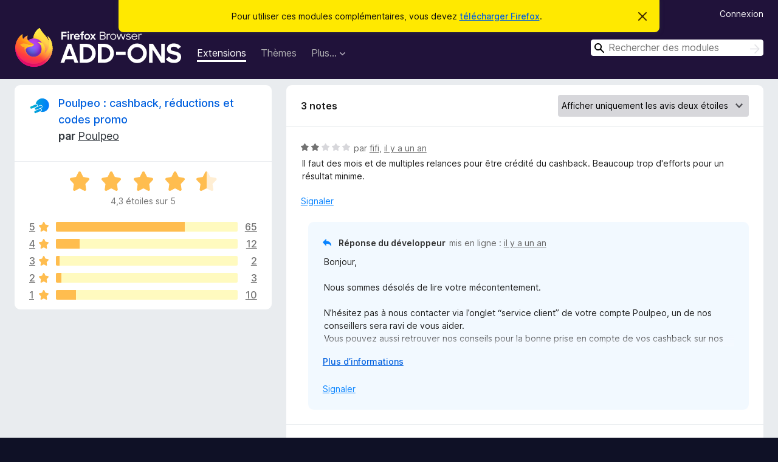

--- FILE ---
content_type: text/html; charset=utf-8
request_url: https://addons.mozilla.org/fr/firefox/addon/poulpeo/reviews/?score=2
body_size: 9488
content:
<!DOCTYPE html>
<html lang="fr" dir="ltr"><head><title data-react-helmet="true">Critiques pour Poulpeo : cashback, réductions et codes promo – Modules pour Firefox (fr)</title><meta charSet="utf-8"/><meta name="viewport" content="width=device-width, initial-scale=1"/><link href="/static-frontend/Inter-roman-subset-en_de_fr_ru_es_pt_pl_it.var.2ce5ad921c3602b1e5370b3c86033681.woff2" crossorigin="anonymous" rel="preload" as="font" type="font/woff2"/><link href="/static-frontend/amo-2c9b371cc4de1aad916e.css" integrity="sha512-xpIl0TE0BdHR7KIMx6yfLd2kiIdWqrmXT81oEQ2j3ierwSeZB5WzmlhM7zJEHvI5XqPZYwMlGu/Pk0f13trpzQ==" crossorigin="anonymous" rel="stylesheet" type="text/css"/><meta data-react-helmet="true" name="description" content="Critiques et évaluations de Poulpeo : cashback, réductions et codes promo. Découvrez ce que les autres utilisateurs pensent de Poulpeo : cashback, réductions et codes promo et ajoutez-le à votre navigateur Firefox."/><link rel="shortcut icon" href="/favicon.ico?v=3"/><link data-react-helmet="true" title="Modules complémentaires pour Firefox" rel="search" type="application/opensearchdescription+xml" href="/fr/firefox/opensearch.xml"/><link data-react-helmet="true" rel="canonical" href="https://addons.mozilla.org/fr/firefox/addon/poulpeo/reviews/"/></head><body><div id="react-view"><div class="Page-amo"><header class="Header"><div class="Notice Notice-warning GetFirefoxBanner Notice-dismissible"><div class="Notice-icon"></div><div class="Notice-column"><div class="Notice-content"><p class="Notice-text"><span class="GetFirefoxBanner-content">Pour utiliser ces modules complémentaires, vous devez <a class="Button Button--none GetFirefoxBanner-button" href="https://www.mozilla.org/firefox/download/thanks/?s=direct&amp;utm_campaign=amo-fx-cta&amp;utm_content=banner-download-button&amp;utm_medium=referral&amp;utm_source=addons.mozilla.org">télécharger Firefox</a>.</span></p></div></div><div class="Notice-dismisser"><button class="Button Button--none Notice-dismisser-button" type="submit"><span class="Icon Icon-inline-content IconXMark Notice-dismisser-icon"><span class="visually-hidden">Cacher ce message</span><svg class="IconXMark-svg" version="1.1" xmlns="http://www.w3.org/2000/svg" xmlns:xlink="http://www.w3.org/1999/xlink"><g class="IconXMark-path" transform="translate(-1.000000, -1.000000)" fill="#0C0C0D"><path d="M1.293,2.707 C1.03304342,2.45592553 0.928787403,2.08412211 1.02030284,1.73449268 C1.11181828,1.38486324 1.38486324,1.11181828 1.73449268,1.02030284 C2.08412211,0.928787403 2.45592553,1.03304342 2.707,1.293 L8,6.586 L13.293,1.293 C13.5440745,1.03304342 13.9158779,0.928787403 14.2655073,1.02030284 C14.6151368,1.11181828 14.8881817,1.38486324 14.9796972,1.73449268 C15.0712126,2.08412211 14.9669566,2.45592553 14.707,2.707 L9.414,8 L14.707,13.293 C15.0859722,13.6853789 15.0805524,14.3090848 14.6948186,14.6948186 C14.3090848,15.0805524 13.6853789,15.0859722 13.293,14.707 L8,9.414 L2.707,14.707 C2.31462111,15.0859722 1.69091522,15.0805524 1.30518142,14.6948186 C0.919447626,14.3090848 0.91402779,13.6853789 1.293,13.293 L6.586,8 L1.293,2.707 Z"></path></g></svg></span></button></div></div><div class="Header-wrapper"><div class="Header-content"><a class="Header-title" href="/fr/firefox/"><span class="visually-hidden">Modules pour le navigateur Firefox</span></a></div><ul class="SectionLinks Header-SectionLinks"><li><a class="SectionLinks-link SectionLinks-link-extension SectionLinks-link--active" href="/fr/firefox/extensions/">Extensions</a></li><li><a class="SectionLinks-link SectionLinks-link-theme" href="/fr/firefox/themes/">Thèmes</a></li><li><div class="DropdownMenu SectionLinks-link SectionLinks-dropdown"><button class="DropdownMenu-button" title="Plus…" type="button" aria-haspopup="true"><span class="DropdownMenu-button-text">Plus…</span><span class="Icon Icon-inverted-caret"></span></button><ul class="DropdownMenu-items" aria-hidden="true" aria-label="submenu"><li class="DropdownMenuItem DropdownMenuItem-section SectionLinks-subheader">pour Firefox</li><li class="DropdownMenuItem DropdownMenuItem-link"><a class="SectionLinks-dropdownlink" href="/fr/firefox/language-tools/">Dictionnaires et paquetages linguistiques</a></li><li class="DropdownMenuItem DropdownMenuItem-section SectionLinks-subheader">Sites pour les autres navigateurs</li><li class="DropdownMenuItem DropdownMenuItem-link"><a class="SectionLinks-clientApp-android" data-clientapp="android" href="/fr/android/">Modules pour Android</a></li></ul></div></li></ul><div class="Header-user-and-external-links"><a class="Button Button--none Header-authenticate-button Header-button Button--micro" href="#login">Connexion</a></div><form action="/fr/firefox/search/" class="SearchForm Header-search-form Header-search-form--desktop" method="GET" data-no-csrf="true" role="search"><div class="AutoSearchInput"><label class="AutoSearchInput-label visually-hidden" for="AutoSearchInput-q">Rechercher</label><div class="AutoSearchInput-search-box"><span class="Icon Icon-magnifying-glass AutoSearchInput-icon-magnifying-glass"></span><div role="combobox" aria-haspopup="listbox" aria-owns="react-autowhatever-1" aria-expanded="false"><input type="search" autoComplete="off" aria-autocomplete="list" aria-controls="react-autowhatever-1" class="AutoSearchInput-query" id="AutoSearchInput-q" maxLength="100" minLength="2" name="q" placeholder="Rechercher des modules" value=""/><div id="react-autowhatever-1" role="listbox"></div></div><button class="AutoSearchInput-submit-button" type="submit"><span class="visually-hidden">Rechercher</span><span class="Icon Icon-arrow"></span></button></div></div></form></div></header><div class="Page-content"><div class="Page Page-not-homepage"><div class="AppBanner"></div><div class="AddonReviewList AddonReviewList--extension"><section class="Card AddonSummaryCard Card--no-footer"><header class="Card-header"><div class="Card-header-text"><div class="AddonSummaryCard-header"><div class="AddonSummaryCard-header-icon"><a href="/fr/firefox/addon/poulpeo/"><img class="AddonSummaryCard-header-icon-image" src="https://addons.mozilla.org/user-media/addon_icons/821/821039-64.png?modified=fff247c6" alt="Icône du module"/></a></div><div class="AddonSummaryCard-header-text"><h1 class="visually-hidden">Critiques pour Poulpeo : cashback, réductions et codes promo</h1><h1 class="AddonTitle"><a href="/fr/firefox/addon/poulpeo/">Poulpeo : cashback, réductions et codes promo</a><span class="AddonTitle-author"> <!-- -->par<!-- --> <a href="/fr/firefox/user/12973932/">Poulpeo</a></span></h1></div></div></div></header><div class="Card-contents"><div class="AddonSummaryCard-overallRatingStars"><div class="Rating Rating--large Rating--yellowStars" title="Noté 4,3 sur 5"><div class="Rating-star Rating-rating-1 Rating-selected-star" title="Noté 4,3 sur 5"></div><div class="Rating-star Rating-rating-2 Rating-selected-star" title="Noté 4,3 sur 5"></div><div class="Rating-star Rating-rating-3 Rating-selected-star" title="Noté 4,3 sur 5"></div><div class="Rating-star Rating-rating-4 Rating-selected-star" title="Noté 4,3 sur 5"></div><div class="Rating-star Rating-rating-5 Rating-half-star" title="Noté 4,3 sur 5"></div><span class="visually-hidden">Noté 4,3 sur 5</span></div><div class="AddonSummaryCard-addonAverage">4,3 étoiles sur 5</div></div><div class="RatingsByStar"><div class="RatingsByStar-graph"><a class="RatingsByStar-row" rel="nofollow" title="Lire les 65 avis cinq étoiles" href="/fr/firefox/addon/poulpeo/reviews/?score=5"><div class="RatingsByStar-star">5<span class="Icon Icon-star-yellow"></span></div></a><a class="RatingsByStar-row" rel="nofollow" title="Lire les 65 avis cinq étoiles" href="/fr/firefox/addon/poulpeo/reviews/?score=5"><div class="RatingsByStar-barContainer"><div class="RatingsByStar-bar RatingsByStar-barFrame"><div class="RatingsByStar-bar RatingsByStar-barValue RatingsByStar-barValue--71pct RatingsByStar-partialBar"></div></div></div></a><a class="RatingsByStar-row" rel="nofollow" title="Lire les 65 avis cinq étoiles" href="/fr/firefox/addon/poulpeo/reviews/?score=5"><div class="RatingsByStar-count">65</div></a><a class="RatingsByStar-row" rel="nofollow" title="Lire les 12 avis quatre étoiles" href="/fr/firefox/addon/poulpeo/reviews/?score=4"><div class="RatingsByStar-star">4<span class="Icon Icon-star-yellow"></span></div></a><a class="RatingsByStar-row" rel="nofollow" title="Lire les 12 avis quatre étoiles" href="/fr/firefox/addon/poulpeo/reviews/?score=4"><div class="RatingsByStar-barContainer"><div class="RatingsByStar-bar RatingsByStar-barFrame"><div class="RatingsByStar-bar RatingsByStar-barValue RatingsByStar-barValue--13pct RatingsByStar-partialBar"></div></div></div></a><a class="RatingsByStar-row" rel="nofollow" title="Lire les 12 avis quatre étoiles" href="/fr/firefox/addon/poulpeo/reviews/?score=4"><div class="RatingsByStar-count">12</div></a><a class="RatingsByStar-row" rel="nofollow" title="Lire les 2 avis trois étoiles" href="/fr/firefox/addon/poulpeo/reviews/?score=3"><div class="RatingsByStar-star">3<span class="Icon Icon-star-yellow"></span></div></a><a class="RatingsByStar-row" rel="nofollow" title="Lire les 2 avis trois étoiles" href="/fr/firefox/addon/poulpeo/reviews/?score=3"><div class="RatingsByStar-barContainer"><div class="RatingsByStar-bar RatingsByStar-barFrame"><div class="RatingsByStar-bar RatingsByStar-barValue RatingsByStar-barValue--2pct RatingsByStar-partialBar"></div></div></div></a><a class="RatingsByStar-row" rel="nofollow" title="Lire les 2 avis trois étoiles" href="/fr/firefox/addon/poulpeo/reviews/?score=3"><div class="RatingsByStar-count">2</div></a><a class="RatingsByStar-row" rel="nofollow" title="Lire les 3 avis deux étoiles" href="/fr/firefox/addon/poulpeo/reviews/?score=2"><div class="RatingsByStar-star">2<span class="Icon Icon-star-yellow"></span></div></a><a class="RatingsByStar-row" rel="nofollow" title="Lire les 3 avis deux étoiles" href="/fr/firefox/addon/poulpeo/reviews/?score=2"><div class="RatingsByStar-barContainer"><div class="RatingsByStar-bar RatingsByStar-barFrame"><div class="RatingsByStar-bar RatingsByStar-barValue RatingsByStar-barValue--3pct RatingsByStar-partialBar"></div></div></div></a><a class="RatingsByStar-row" rel="nofollow" title="Lire les 3 avis deux étoiles" href="/fr/firefox/addon/poulpeo/reviews/?score=2"><div class="RatingsByStar-count">3</div></a><a class="RatingsByStar-row" rel="nofollow" title="Lire les 10 avis 1 étoile" href="/fr/firefox/addon/poulpeo/reviews/?score=1"><div class="RatingsByStar-star">1<span class="Icon Icon-star-yellow"></span></div></a><a class="RatingsByStar-row" rel="nofollow" title="Lire les 10 avis 1 étoile" href="/fr/firefox/addon/poulpeo/reviews/?score=1"><div class="RatingsByStar-barContainer"><div class="RatingsByStar-bar RatingsByStar-barFrame"><div class="RatingsByStar-bar RatingsByStar-barValue RatingsByStar-barValue--11pct RatingsByStar-partialBar"></div></div></div></a><a class="RatingsByStar-row" rel="nofollow" title="Lire les 10 avis 1 étoile" href="/fr/firefox/addon/poulpeo/reviews/?score=1"><div class="RatingsByStar-count">10</div></a></div></div></div></section><div class="AddonReviewList-reviews"><section class="Card CardList AddonReviewList-reviews-listing Card--no-footer"><header class="Card-header"><div class="Card-header-text"><div class="AddonReviewList-cardListHeader"><div class="AddonReviewList-reviewCount">3 notes</div><div class="AddonReviewList-filterByScore"><select class="Select AddonReviewList-filterByScoreSelector"><option value="SHOW_ALL_REVIEWS">Afficher tous les avis</option><option value="5">Afficher uniquement les avis cinq étoiles</option><option value="4">Afficher uniquement les avis quatre étoiles</option><option value="3">Afficher uniquement les avis trois étoiles</option><option value="2" selected="">Afficher uniquement les avis deux étoiles</option><option value="1">Afficher uniquement les avis une étoile</option></select></div></div></div></header><div class="Card-contents"><ul><li><div class="AddonReviewCard AddonReviewCard-viewOnly"><div class="AddonReviewCard-container"><div class="UserReview"><div class="UserReview-byLine"><div class="Rating Rating--small" title="Noté 2 sur 5"><div class="Rating-star Rating-rating-1 Rating-selected-star" title="Noté 2 sur 5"></div><div class="Rating-star Rating-rating-2 Rating-selected-star" title="Noté 2 sur 5"></div><div class="Rating-star Rating-rating-3" title="Noté 2 sur 5"></div><div class="Rating-star Rating-rating-4" title="Noté 2 sur 5"></div><div class="Rating-star Rating-rating-5" title="Noté 2 sur 5"></div><span class="visually-hidden">Noté 2 sur 5</span></div><span class="AddonReviewCard-authorByLine">par <a href="/fr/firefox/user/18763673/">fifi</a>, <a title="3 janv. 2025 18:12" href="/fr/firefox/addon/poulpeo/reviews/2156595/">il y a un an</a></span></div><section class="Card ShowMoreCard UserReview-body ShowMoreCard--expanded Card--no-style Card--no-header Card--no-footer"><div class="Card-contents"><div class="ShowMoreCard-contents"><div>Il faut des mois et de multiples relances pour être crédité du cashback. Beaucoup trop d'efforts pour un résultat minime.</div></div></div></section><div class="AddonReviewCard-allControls"><div><button aria-describedby="flag-review-TooltipMenu" class="TooltipMenu-opener AddonReviewCard-control FlagReviewMenu-menu" title="Signaler cet avis" type="button">Signaler</button></div></div></div></div><div class="AddonReviewCard-reply"><div class="AddonReviewCard AddonReviewCard-isReply AddonReviewCard-viewOnly"><div class="AddonReviewCard-container"><div class="UserReview"><div class="UserReview-byLine"><h4 class="UserReview-reply-header"><span class="Icon Icon-reply-arrow"></span>Réponse du développeur</h4><span class="">mis en ligne : <a title="10 janv. 2025 10:01" href="/fr/firefox/addon/poulpeo/reviews/2159725/">il y a un an</a></span></div><section class="Card ShowMoreCard UserReview-body ShowMoreCard--expanded Card--no-style Card--no-header Card--no-footer"><div class="Card-contents"><div class="ShowMoreCard-contents"><div>Bonjour,<br><br>Nous sommes désolés de lire votre mécontentement.<br><br>N’hésitez pas à nous contacter via l’onglet “service client” de votre compte Poulpeo, un de nos conseillers sera ravi de vous aider.<br>Vous pouvez aussi retrouver nos conseils pour la bonne prise en compte de vos cashback sur nos pages “Questions fréquentes”.<br><br>L'Équipe Poulpeo</div></div></div></section><div class="AddonReviewCard-allControls"><div><button aria-describedby="flag-review-TooltipMenu" class="TooltipMenu-opener AddonReviewCard-control FlagReviewMenu-menu" title="Signaler la réponse du développeur" type="button">Signaler</button></div></div></div></div></div></div></div></li><li><div class="AddonReviewCard AddonReviewCard-ratingOnly AddonReviewCard-viewOnly"><div class="AddonReviewCard-container"><div class="UserReview"><div class="UserReview-byLine"><div class="Rating Rating--small" title="Noté 2 sur 5"><div class="Rating-star Rating-rating-1 Rating-selected-star" title="Noté 2 sur 5"></div><div class="Rating-star Rating-rating-2 Rating-selected-star" title="Noté 2 sur 5"></div><div class="Rating-star Rating-rating-3" title="Noté 2 sur 5"></div><div class="Rating-star Rating-rating-4" title="Noté 2 sur 5"></div><div class="Rating-star Rating-rating-5" title="Noté 2 sur 5"></div><span class="visually-hidden">Noté 2 sur 5</span></div><span class="AddonReviewCard-authorByLine">par <a href="/fr/firefox/user/16841951/">Casa di Corti</a>, <a title="26 avr. 2021 08:06" href="/fr/firefox/addon/poulpeo/reviews/1699886/">il y a 5 ans</a></span></div><section class="Card ShowMoreCard UserReview-body UserReview-emptyBody ShowMoreCard--expanded Card--no-style Card--no-header Card--no-footer"><div class="Card-contents"><div class="ShowMoreCard-contents"><div></div></div></div></section><div class="AddonReviewCard-allControls"></div></div></div></div></li><li><div class="AddonReviewCard AddonReviewCard-viewOnly"><div class="AddonReviewCard-container"><div class="UserReview"><div class="UserReview-byLine"><div class="Rating Rating--small" title="Noté 2 sur 5"><div class="Rating-star Rating-rating-1 Rating-selected-star" title="Noté 2 sur 5"></div><div class="Rating-star Rating-rating-2 Rating-selected-star" title="Noté 2 sur 5"></div><div class="Rating-star Rating-rating-3" title="Noté 2 sur 5"></div><div class="Rating-star Rating-rating-4" title="Noté 2 sur 5"></div><div class="Rating-star Rating-rating-5" title="Noté 2 sur 5"></div><span class="visually-hidden">Noté 2 sur 5</span></div><span class="AddonReviewCard-authorByLine">par <a href="/fr/firefox/user/14206418/">Stephane</a>, <a title="7 août 2018 13:21" href="/fr/firefox/addon/poulpeo/reviews/1170712/">il y a 7 ans</a></span></div><section class="Card ShowMoreCard UserReview-body ShowMoreCard--expanded Card--no-style Card--no-header Card--no-footer"><div class="Card-contents"><div class="ShowMoreCard-contents"><div>J'avais un doute sur le fonctionnement de l’extension , je viens de tester un achat et cela ne l'a pas pris en compte ça ne semble pas fonctionner, dès que l'on clique sur un lien il ne met plus connecté et ne propose pas l'activation sur des sites pourtant partenaires par moment.<br>Pas de chance pour moi c’était mon premier essai , je ne peux pas les contacter dans ce cas "il n'est pas possible d'effectuer une demande pour ce marchand"<br>Je ne sais pas si je vais continuer avec Poulpeo malheureusement<br><br>Edit l'achat a été validé quand mème je modifie donc ma note mais que 2 pour l’extension car elle est complétement buguée chez moi</div></div></div></section><div class="AddonReviewCard-allControls"><div><button aria-describedby="flag-review-TooltipMenu" class="TooltipMenu-opener AddonReviewCard-control FlagReviewMenu-menu" title="Signaler cet avis" type="button">Signaler</button></div></div></div></div><div class="AddonReviewCard-reply"><div class="AddonReviewCard AddonReviewCard-isReply AddonReviewCard-viewOnly"><div class="AddonReviewCard-container"><div class="UserReview"><div class="UserReview-byLine"><h4 class="UserReview-reply-header"><span class="Icon Icon-reply-arrow"></span>Réponse du développeur</h4><span class="">mis en ligne : <a title="16 août 2018 13:33" href="/fr/firefox/addon/poulpeo/reviews/1176008/">il y a 7 ans</a></span></div><section class="Card ShowMoreCard UserReview-body ShowMoreCard--expanded Card--no-style Card--no-header Card--no-footer"><div class="Card-contents"><div class="ShowMoreCard-contents"><div>Bonjour,<br><br>Nous sommes désolé de lire que vous n'avez pas eu une bonne expérience avec notre extension.<br><br>Nous sommes dans un processus continu d'amélioration de nos services afin de donner la meilleure expérience possible à nos utilisateurs et aimerions en apprendre plus sur les problèmes que vous avez rencontrés.<br><br>Pourriez-vous nous envoyer un mail par l'onglet Service Client de votre compte membre svp, en détaillant les étapes effectuées et les résultats obtenus afin que nous puissions comprendre ce qui s'est passé et vous aider ?<br><br>Cordialement,<br>L'équipe Poulpeo</div></div></div></section><div class="AddonReviewCard-allControls"><div><button aria-describedby="flag-review-TooltipMenu" class="TooltipMenu-opener AddonReviewCard-control FlagReviewMenu-menu" title="Signaler la réponse du développeur" type="button">Signaler</button></div></div></div></div></div></div></div></li></ul></div></section></div></div></div></div><footer class="Footer"><div class="Footer-wrapper"><div class="Footer-mozilla-link-wrapper"><a class="Footer-mozilla-link" href="https://mozilla.org/" title="Aller à la page d’accueil de Mozilla"><span class="Icon Icon-mozilla Footer-mozilla-logo"><span class="visually-hidden">Aller à la page d’accueil de Mozilla</span></span></a></div><section class="Footer-amo-links"><h4 class="Footer-links-header"><a href="/fr/firefox/">Modules complémentaires</a></h4><ul class="Footer-links"><li><a href="/fr/about">À propos</a></li><li><a class="Footer-blog-link" href="/blog/">Blog des modules complémentaires Firefox</a></li><li><a class="Footer-extension-workshop-link" href="https://extensionworkshop.com/?utm_content=footer-link&amp;utm_medium=referral&amp;utm_source=addons.mozilla.org">Atelier sur les extensions</a></li><li><a href="/fr/developers/">Pôle développeur</a></li><li><a class="Footer-developer-policies-link" href="https://extensionworkshop.com/documentation/publish/add-on-policies/?utm_medium=photon-footer&amp;utm_source=addons.mozilla.org">Politiques à destination des développeurs</a></li><li><a class="Footer-community-blog-link" href="https://blog.mozilla.com/addons?utm_content=footer-link&amp;utm_medium=referral&amp;utm_source=addons.mozilla.org">Blog de la communauté</a></li><li><a href="https://discourse.mozilla-community.org/c/add-ons">Forum</a></li><li><a class="Footer-bug-report-link" href="https://developer.mozilla.org/docs/Mozilla/Add-ons/Contact_us">Signaler un problème</a></li><li><a href="/fr/review_guide">Guide de revue</a></li></ul></section><section class="Footer-browsers-links"><h4 class="Footer-links-header">Navigateurs</h4><ul class="Footer-links"><li><a class="Footer-desktop-link" href="https://www.mozilla.org/firefox/new/?utm_content=footer-link&amp;utm_medium=referral&amp;utm_source=addons.mozilla.org">Desktop</a></li><li><a class="Footer-mobile-link" href="https://www.mozilla.org/firefox/mobile/?utm_content=footer-link&amp;utm_medium=referral&amp;utm_source=addons.mozilla.org">Mobile</a></li><li><a class="Footer-enterprise-link" href="https://www.mozilla.org/firefox/enterprise/?utm_content=footer-link&amp;utm_medium=referral&amp;utm_source=addons.mozilla.org">Enterprise</a></li></ul></section><section class="Footer-product-links"><h4 class="Footer-links-header">Produits</h4><ul class="Footer-links"><li><a class="Footer-browsers-link" href="https://www.mozilla.org/firefox/browsers/?utm_content=footer-link&amp;utm_medium=referral&amp;utm_source=addons.mozilla.org">Browsers</a></li><li><a class="Footer-vpn-link" href="https://www.mozilla.org/products/vpn/?utm_content=footer-link&amp;utm_medium=referral&amp;utm_source=addons.mozilla.org#pricing">VPN</a></li><li><a class="Footer-relay-link" href="https://relay.firefox.com/?utm_content=footer-link&amp;utm_medium=referral&amp;utm_source=addons.mozilla.org">Relay</a></li><li><a class="Footer-monitor-link" href="https://monitor.firefox.com/?utm_content=footer-link&amp;utm_medium=referral&amp;utm_source=addons.mozilla.org">Monitor</a></li><li><a class="Footer-pocket-link" href="https://getpocket.com?utm_content=footer-link&amp;utm_medium=referral&amp;utm_source=addons.mozilla.org">Pocket</a></li></ul><ul class="Footer-links Footer-links-social"><li class="Footer-link-social"><a href="https://bsky.app/profile/firefox.com"><span class="Icon Icon-bluesky"><span class="visually-hidden">Bluesky (@firefox.com)</span></span></a></li><li class="Footer-link-social"><a href="https://www.instagram.com/firefox/"><span class="Icon Icon-instagram"><span class="visually-hidden">Instagram (Firefox)</span></span></a></li><li class="Footer-link-social"><a href="https://www.youtube.com/firefoxchannel"><span class="Icon Icon-youtube"><span class="visually-hidden">YouTube (firefoxchannel)</span></span></a></li></ul></section><ul class="Footer-legal-links"><li><a class="Footer-privacy-link" href="https://www.mozilla.org/privacy/websites/">Confidentialité</a></li><li><a class="Footer-cookies-link" href="https://www.mozilla.org/privacy/websites/">Cookies</a></li><li><a class="Footer-legal-link" href="https://www.mozilla.org/about/legal/amo-policies/">Mentions légales</a></li></ul><p class="Footer-copyright">Sauf <a href="https://www.mozilla.org/en-US/about/legal/">mention contraire</a>, le contenu de ce site est disponible sous licence <a href="https://creativecommons.org/licenses/by-sa/3.0/">Creative Commons Attribution Share-Alike v3.0</a> ou toute version supérieure.</p><div class="Footer-language-picker"><div class="LanguagePicker"><label for="lang-picker" class="LanguagePicker-header">Changer la langue</label><select class="LanguagePicker-selector" id="lang-picker"><option value="cs">Čeština</option><option value="de">Deutsch</option><option value="dsb">Dolnoserbšćina</option><option value="el">Ελληνικά</option><option value="en-CA">English (Canadian)</option><option value="en-GB">English (British)</option><option value="en-US">English (US)</option><option value="es-AR">Español (de Argentina)</option><option value="es-CL">Español (de Chile)</option><option value="es-ES">Español (de España)</option><option value="es-MX">Español (de México)</option><option value="fi">suomi</option><option value="fr" selected="">Français</option><option value="fur">Furlan</option><option value="fy-NL">Frysk</option><option value="he">עברית</option><option value="hr">Hrvatski</option><option value="hsb">Hornjoserbsce</option><option value="hu">magyar</option><option value="ia">Interlingua</option><option value="it">Italiano</option><option value="ja">日本語</option><option value="ka">ქართული</option><option value="kab">Taqbaylit</option><option value="ko">한국어</option><option value="nb-NO">Norsk bokmål</option><option value="nl">Nederlands</option><option value="nn-NO">Norsk nynorsk</option><option value="pl">Polski</option><option value="pt-BR">Português (do Brasil)</option><option value="pt-PT">Português (Europeu)</option><option value="ro">Română</option><option value="ru">Русский</option><option value="sk">slovenčina</option><option value="sl">Slovenščina</option><option value="sq">Shqip</option><option value="sv-SE">Svenska</option><option value="tr">Türkçe</option><option value="uk">Українська</option><option value="vi">Tiếng Việt</option><option value="zh-CN">中文 (简体)</option><option value="zh-TW">正體中文 (繁體)</option></select></div></div></div></footer></div></div><script type="application/json" id="redux-store-state">{"abuse":{"byGUID":{},"loading":false},"addons":{"byID":{"821039":{"authors":[{"id":12973932,"name":"Poulpeo","url":"https:\u002F\u002Faddons.mozilla.org\u002Ffr\u002Ffirefox\u002Fuser\u002F12973932\u002F","username":"RetailMeNot","picture_url":"https:\u002F\u002Faddons.mozilla.org\u002Fuser-media\u002Fuserpics\u002F32\u002F3932\u002F12973932\u002F12973932.png?modified=1710171916"}],"average_daily_users":5757,"categories":["shopping"],"contributions_url":"","created":"2017-06-07T08:00:57Z","default_locale":"fr","description":"Appliquez votre Cashback et vos codes promo en 1 seul clic avec l’Extension Poulpeo !\n\nPOURQUOI POULPEO ?\n\nPoulpeo, c’est plus d’1 million d’ utilisateurs comblés et + de 200.000 € versés chaque mois !\n\nPoulpeo, c’est un assistant totalement gratuit, simple d’utilisation et discret. C’est jusqu’à -40% remboursés sur votre cagnotte toute l’année. Il vous offre 3€ à l’inscription.\n\nLe Cashback :\n\nPoulpeo vous rembourse une partie de vos achats sur votre cagnotte, dans + de 1600 boutiques partenaires (Shein, Sephora, Nike, Asos, AliExpress, Leroy Merlin, Sosh, Apple, Levi's, Samsung…) pour rester dans la tendance. \nEt il vous garantira en temps réel le meilleur taux du Cashback, depuis vos navigateurs (Chrome ou Firefox).\n\nLes codes promo :\n\nPoulpeo teste pour vous les codes promo automatiquement et applique immédiatement le MEILLEUR directement dans votre panier. Vous économisez du temps et de l’argent. Vous n’avez plus besoin de dépenser de l’énergie à la recherche des bons plans. \n\nCerise sur le gâteau, vous pouvez cumuler Cashback et Codes Promo pour plus d’avantages et d’achats malins, même pendant les soldes et les différents événements de l’année. \n\nParrainage :\n\nGrâce à votre code unique de parrainage, invitez votre entourage à rejoindre Poulpeo, 5€ de bienvenue dès l’inscription. Votre cagnotte se remplira de plus en plus dès que vos amis et vos familles rejoignent Poulpeo, et c’est à VIE, pourquoi s’en priver ! \n\nL'extension est également disponible pour Chrome : \u003Ca href=\"https:\u002F\u002Fprod.outgoing.prod.webservices.mozgcp.net\u002Fv1\u002F46d27fab6b8581588855a55406a9f7ad737335af0073289e1741a7d66d38ebe7\u002Fhttps%3A\u002F\u002Fchrome.google.com\u002Fwebstore\u002Fdetail\u002Fpoulpeo-cashback-r%25C3%25A9ductio\u002Flelehponoadknmgbnmgkcniabpopckme%3Fhl=fr\" rel=\"nofollow\"\u003Ehttps:\u002F\u002Fchrome.google.com\u002Fwebstore\u002Fdetail\u002Fpoulpeo-cashback-r%C3%A9ductio\u002Flelehponoadknmgbnmgkcniabpopckme?hl=fr\u003C\u002Fa\u003E\n\nPolitique de confidentialité : \u003Ca href=\"https:\u002F\u002Fprod.outgoing.prod.webservices.mozgcp.net\u002Fv1\u002Fda71aa382e26814c47e16f2d18d7d68160404f8b238b6497c8f024945517b21c\u002Fhttps%3A\u002F\u002Fwww.poulpeo.com\u002Fpolitique-de-confidentialite.html\" rel=\"nofollow\"\u003Ehttps:\u002F\u002Fwww.poulpeo.com\u002Fpolitique-de-confidentialite.html\u003C\u002Fa\u003E\nContact : \u003Ca href=\"https:\u002F\u002Fprod.outgoing.prod.webservices.mozgcp.net\u002Fv1\u002F7e1d6843dd13ff6cfb85eb3f18b02831c86110adb13d49e3ba663b028fcf1b21\u002Fhttps%3A\u002F\u002Fwww.poulpeo.com\u002Fnous-contacter.html\" rel=\"nofollow\"\u003Ehttps:\u002F\u002Fwww.poulpeo.com\u002Fnous-contacter.html\u003C\u002Fa\u003E","developer_comments":null,"edit_url":"https:\u002F\u002Faddons.mozilla.org\u002Ffr\u002Fdevelopers\u002Faddon\u002Fpoulpeo\u002Fedit","guid":"{a5df0009-71e3-4048-bb02-38e1ee2ed33f}","has_eula":false,"has_privacy_policy":true,"homepage":{"url":"https:\u002F\u002Fwww.poulpeo.com\u002Fextension.htm","outgoing":"https:\u002F\u002Fprod.outgoing.prod.webservices.mozgcp.net\u002Fv1\u002F0ec8f42ba2ee6766b5a68ca98a972f0c502f0252bc0bc75f07a11aebeaf7140c\u002Fhttps%3A\u002F\u002Fwww.poulpeo.com\u002Fextension.htm"},"icon_url":"https:\u002F\u002Faddons.mozilla.org\u002Fuser-media\u002Faddon_icons\u002F821\u002F821039-64.png?modified=fff247c6","icons":{"32":"https:\u002F\u002Faddons.mozilla.org\u002Fuser-media\u002Faddon_icons\u002F821\u002F821039-32.png?modified=fff247c6","64":"https:\u002F\u002Faddons.mozilla.org\u002Fuser-media\u002Faddon_icons\u002F821\u002F821039-64.png?modified=fff247c6","128":"https:\u002F\u002Faddons.mozilla.org\u002Fuser-media\u002Faddon_icons\u002F821\u002F821039-128.png?modified=fff247c6"},"id":821039,"is_disabled":false,"is_experimental":false,"is_noindexed":false,"last_updated":"2026-01-14T09:35:43Z","name":"Poulpeo : cashback, réductions et codes promo","previews":[{"h":800,"src":"https:\u002F\u002Faddons.mozilla.org\u002Fuser-media\u002Fpreviews\u002Ffull\u002F289\u002F289791.png?modified=1699629113","thumbnail_h":333,"thumbnail_src":"https:\u002F\u002Faddons.mozilla.org\u002Fuser-media\u002Fpreviews\u002Fthumbs\u002F289\u002F289791.jpg?modified=1699629113","thumbnail_w":533,"title":"Poulpeo propose des codes promo qui sont cumulables avec le remboursement en cashback, pour faire le plein de réductions !","w":1280},{"h":800,"src":"https:\u002F\u002Faddons.mozilla.org\u002Fuser-media\u002Fpreviews\u002Ffull\u002F289\u002F289792.png?modified=1699629113","thumbnail_h":333,"thumbnail_src":"https:\u002F\u002Faddons.mozilla.org\u002Fuser-media\u002Fpreviews\u002Fthumbs\u002F289\u002F289792.jpg?modified=1699629113","thumbnail_w":533,"title":"L'extension navigateur vous informe en temps réel si la boutique propose un remboursement en cashback ou des codes promo","w":1280},{"h":800,"src":"https:\u002F\u002Faddons.mozilla.org\u002Fuser-media\u002Fpreviews\u002Ffull\u002F289\u002F289793.png?modified=1699629112","thumbnail_h":333,"thumbnail_src":"https:\u002F\u002Faddons.mozilla.org\u002Fuser-media\u002Fpreviews\u002Fthumbs\u002F289\u002F289793.jpg?modified=1699629112","thumbnail_w":533,"title":"L'assistant Poulpeo propose du remboursement sous la forme de cashback sur 1600 boutiques","w":1280},{"h":800,"src":"https:\u002F\u002Faddons.mozilla.org\u002Fuser-media\u002Fpreviews\u002Ffull\u002F289\u002F289794.png?modified=1699629112","thumbnail_h":333,"thumbnail_src":"https:\u002F\u002Faddons.mozilla.org\u002Fuser-media\u002Fpreviews\u002Fthumbs\u002F289\u002F289794.jpg?modified=1699629112","thumbnail_w":533,"title":"L'assistant Poulpeo teste pour vous les codes promo automatiquement et directement dans votre panier","w":1280},{"h":800,"src":"https:\u002F\u002Faddons.mozilla.org\u002Fuser-media\u002Fpreviews\u002Ffull\u002F289\u002F289795.png?modified=1699629112","thumbnail_h":333,"thumbnail_src":"https:\u002F\u002Faddons.mozilla.org\u002Fuser-media\u002Fpreviews\u002Fthumbs\u002F289\u002F289795.jpg?modified=1699629112","thumbnail_w":533,"title":"L'assistant Poulpeo vous informe en temps réel si votre cashback est actif","w":1280},{"h":800,"src":"https:\u002F\u002Faddons.mozilla.org\u002Fuser-media\u002Fpreviews\u002Ffull\u002F289\u002F289796.png?modified=1699629112","thumbnail_h":333,"thumbnail_src":"https:\u002F\u002Faddons.mozilla.org\u002Fuser-media\u002Fpreviews\u002Fthumbs\u002F289\u002F289796.jpg?modified=1699629112","thumbnail_w":533,"title":"Récupérez facilement votre argent dans votre cagnotte, dès 10 euros cumulés","w":1280}],"promoted":[],"ratings":{"average":4.2935,"bayesian_average":4.227404392463327,"count":92,"text_count":36,"grouped_counts":{"1":10,"2":3,"3":2,"4":12,"5":65}},"requires_payment":false,"review_url":"https:\u002F\u002Faddons.mozilla.org\u002Ffr\u002Freviewers\u002Freview\u002F821039","slug":"poulpeo","status":"public","summary":"Activez votre cashback en un clic avec l'extension Poulpeo !\nBon plan : jusqu'à 40% de cashback sur votre shopping même en promotion !","support_email":"contact@poulpeo.com","support_url":{"url":"https:\u002F\u002Fwww.poulpeo.com\u002F","outgoing":"https:\u002F\u002Fprod.outgoing.prod.webservices.mozgcp.net\u002Fv1\u002F467143a1b871eed6a9db67d49ceccf5791b754b502b6a8d3317aa7559b52e246\u002Fhttps%3A\u002F\u002Fwww.poulpeo.com\u002F"},"tags":["coupon","shopping"],"type":"extension","url":"https:\u002F\u002Faddons.mozilla.org\u002Ffr\u002Ffirefox\u002Faddon\u002Fpoulpeo\u002F","weekly_downloads":80,"currentVersionId":6120744,"isMozillaSignedExtension":false,"isAndroidCompatible":false}},"byIdInURL":{"poulpeo":821039},"byGUID":{"{a5df0009-71e3-4048-bb02-38e1ee2ed33f}":821039},"bySlug":{"poulpeo":821039},"infoBySlug":{},"lang":"fr","loadingByIdInURL":{"poulpeo":false}},"addonsByAuthors":{"byAddonId":{},"byAddonSlug":{},"byAuthorId":{},"countFor":{},"lang":"fr","loadingFor":{}},"api":{"clientApp":"firefox","lang":"fr","regionCode":"US","requestId":"de72fdb6-998b-4ade-ac7c-ff0caa3e5ac8","token":null,"userAgent":"Mozilla\u002F5.0 (Macintosh; Intel Mac OS X 10_15_7) AppleWebKit\u002F537.36 (KHTML, like Gecko) Chrome\u002F131.0.0.0 Safari\u002F537.36; ClaudeBot\u002F1.0; +claudebot@anthropic.com)","userAgentInfo":{"browser":{"name":"Chrome","version":"131.0.0.0","major":"131"},"device":{"vendor":"Apple","model":"Macintosh"},"os":{"name":"Mac OS","version":"10.15.7"}}},"autocomplete":{"lang":"fr","loading":false,"suggestions":[]},"blocks":{"blocks":{},"lang":"fr"},"categories":{"categories":null,"loading":false},"collections":{"byId":{},"bySlug":{},"current":{"id":null,"loading":false},"userCollections":{},"addonInCollections":{},"isCollectionBeingModified":false,"hasAddonBeenAdded":false,"hasAddonBeenRemoved":false,"editingCollectionDetails":false,"lang":"fr"},"collectionAbuseReports":{"byCollectionId":{}},"errors":{"src\u002Famo\u002Fpages\u002FAddonReviewList\u002Findex.js-poulpeo-":null},"errorPage":{"clearOnNext":true,"error":null,"hasError":false,"statusCode":null},"experiments":{},"home":{"homeShelves":null,"isLoading":false,"lang":"fr","resetStateOnNextChange":false,"resultsLoaded":false,"shelves":{}},"installations":{},"landing":{"addonType":null,"category":null,"recommended":{"count":0,"results":[]},"highlyRated":{"count":0,"results":[]},"lang":"fr","loading":false,"trending":{"count":0,"results":[]},"resultsLoaded":false},"languageTools":{"byID":{},"lang":"fr"},"recommendations":{"byGuid":{},"lang":"fr"},"redirectTo":{"url":null,"status":null},"reviews":{"lang":"fr","permissions":{},"byAddon":{"poulpeo":{"data":{"pageSize":25,"reviewCount":3,"reviews":[2156595,1699886,1170712]},"page":"1","score":"2"}},"byId":{"1170712":{"reviewAddon":{"iconUrl":"https:\u002F\u002Faddons.mozilla.org\u002Fuser-media\u002Faddon_icons\u002F821\u002F821039-64.png?modified=fff247c6","id":821039,"name":"Poulpeo : cashback, réductions et codes promo","slug":"poulpeo"},"body":"J'avais un doute sur le fonctionnement de l’extension , je viens de tester un achat et cela ne l'a pas pris en compte ça ne semble pas fonctionner, dès que l'on clique sur un lien il ne met plus connecté et ne propose pas l'activation sur des sites pourtant partenaires par moment.\nPas de chance pour moi c’était mon premier essai , je ne peux pas les contacter dans ce cas \"il n'est pas possible d'effectuer une demande pour ce marchand\"\nJe ne sais pas si je vais continuer avec Poulpeo malheureusement\n\nEdit l'achat a été validé quand mème je modifie donc ma note mais que 2 pour l’extension car elle est complétement buguée chez moi","created":"2018-08-07T13:21:14Z","id":1170712,"isDeleted":false,"isDeveloperReply":false,"isLatest":true,"score":2,"reply":{"reviewAddon":{"iconUrl":"https:\u002F\u002Faddons.mozilla.org\u002Fuser-media\u002Faddon_icons\u002F821\u002F821039-64.png?modified=fff247c6","id":821039,"name":"Poulpeo : cashback, réductions et codes promo","slug":"poulpeo"},"body":"Bonjour,\n\nNous sommes désolé de lire que vous n'avez pas eu une bonne expérience avec notre extension.\n\nNous sommes dans un processus continu d'amélioration de nos services afin de donner la meilleure expérience possible à nos utilisateurs et aimerions en apprendre plus sur les problèmes que vous avez rencontrés.\n\nPourriez-vous nous envoyer un mail par l'onglet Service Client de votre compte membre svp, en détaillant les étapes effectuées et les résultats obtenus afin que nous puissions comprendre ce qui s'est passé et vous aider ?\n\nCordialement,\nL'équipe Poulpeo","created":"2018-08-16T13:33:01Z","id":1176008,"isDeleted":false,"isDeveloperReply":true,"isLatest":true,"score":null,"reply":null,"userId":12973932,"userName":"Poulpeo","userUrl":"https:\u002F\u002Faddons.mozilla.org\u002Ffr\u002Ffirefox\u002Fuser\u002F12973932\u002F","versionId":null},"userId":14206418,"userName":"Stephane","userUrl":"https:\u002F\u002Faddons.mozilla.org\u002Ffr\u002Ffirefox\u002Fuser\u002F14206418\u002F","versionId":2480830},"1699886":{"reviewAddon":{"iconUrl":"https:\u002F\u002Faddons.mozilla.org\u002Fuser-media\u002Faddon_icons\u002F821\u002F821039-64.png?modified=fff247c6","id":821039,"name":"Poulpeo : cashback, réductions et codes promo","slug":"poulpeo"},"body":null,"created":"2021-04-26T08:06:46Z","id":1699886,"isDeleted":false,"isDeveloperReply":false,"isLatest":true,"score":2,"reply":null,"userId":16841951,"userName":"Casa di Corti","userUrl":"https:\u002F\u002Faddons.mozilla.org\u002Ffr\u002Ffirefox\u002Fuser\u002F16841951\u002F","versionId":5201803},"2156595":{"reviewAddon":{"iconUrl":"https:\u002F\u002Faddons.mozilla.org\u002Fuser-media\u002Faddon_icons\u002F821\u002F821039-64.png?modified=fff247c6","id":821039,"name":"Poulpeo : cashback, réductions et codes promo","slug":"poulpeo"},"body":"Il faut des mois et de multiples relances pour être crédité du cashback. Beaucoup trop d'efforts pour un résultat minime.","created":"2025-01-03T18:12:53Z","id":2156595,"isDeleted":false,"isDeveloperReply":false,"isLatest":true,"score":2,"reply":{"reviewAddon":{"iconUrl":"https:\u002F\u002Faddons.mozilla.org\u002Fuser-media\u002Faddon_icons\u002F821\u002F821039-64.png?modified=fff247c6","id":821039,"name":"Poulpeo : cashback, réductions et codes promo","slug":"poulpeo"},"body":"Bonjour,\n\nNous sommes désolés de lire votre mécontentement.\n\nN’hésitez pas à nous contacter via l’onglet “service client” de votre compte Poulpeo, un de nos conseillers sera ravi de vous aider.\nVous pouvez aussi retrouver nos conseils pour la bonne prise en compte de vos cashback sur nos pages “Questions fréquentes”.\n\nL'Équipe Poulpeo","created":"2025-01-10T10:01:32Z","id":2159725,"isDeleted":false,"isDeveloperReply":true,"isLatest":true,"score":null,"reply":null,"userId":12973932,"userName":"Poulpeo","userUrl":"https:\u002F\u002Faddons.mozilla.org\u002Ffr\u002Ffirefox\u002Fuser\u002F12973932\u002F","versionId":null},"userId":18763673,"userName":"fifi","userUrl":"https:\u002F\u002Faddons.mozilla.org\u002Ffr\u002Ffirefox\u002Fuser\u002F18763673\u002F","versionId":5863883}},"byUserId":{},"latestUserReview":{},"view":{},"loadingForSlug":{"poulpeo":false}},"search":{"count":0,"filters":null,"lang":"fr","loading":false,"pageSize":null,"results":[],"pageCount":0},"site":{"readOnly":false,"notice":null,"loadedPageIsAnonymous":false},"suggestions":{"forCollection":{},"lang":"fr","loading":false},"uiState":{},"userAbuseReports":{"byUserId":{}},"users":{"currentUserID":null,"byID":{},"byUsername":{},"isUpdating":false,"userPageBeingViewed":{"loading":false,"userId":null},"isUnsubscribedFor":{},"currentUserWasLoggedOut":false,"resetStateOnNextChange":false},"versions":{"byId":{"6120744":{"compatibility":{"firefox":{"min":"58.0","max":"*"}},"id":6120744,"isStrictCompatibilityEnabled":false,"license":{"isCustom":false,"name":"Tous droits réservés","text":null,"url":null},"file":{"id":4664994,"created":"2026-01-14T09:30:47Z","hash":"sha256:08a01fcbe6ab2c205e774fd209e7433f6bdd930e56db530504bbc8aa320599af","is_mozilla_signed_extension":false,"size":1148700,"status":"public","url":"https:\u002F\u002Faddons.mozilla.org\u002Ffirefox\u002Fdownloads\u002Ffile\u002F4664994\u002Fpoulpeo-20.11.0.xpi","permissions":["activeTab","alarms","scripting","storage","tabs","unlimitedStorage","webNavigation","webRequest","http:\u002F\u002F*\u002F*","https:\u002F\u002F*\u002F*"],"optional_permissions":[],"host_permissions":[],"data_collection_permissions":[],"optional_data_collection_permissions":[]},"releaseNotes":null,"version":"20.11.0"}},"bySlug":{},"lang":"fr"},"viewContext":{"context":"VIEW_CONTEXT_HOME"},"router":{"location":{"pathname":"\u002Ffr\u002Ffirefox\u002Faddon\u002Fpoulpeo\u002Freviews\u002F","search":"?score=2","hash":"","key":"iik1gt","query":{"score":"2"}},"action":"POP"}}</script><script async="" src="https://www.google-analytics.com/analytics.js"></script><script async="" src="https://www.googletagmanager.com/gtag/js?id=G-B9CY1C9VBC"></script><script src="/static-frontend/amo-a1c50032a5f797d70fb9.js" integrity="sha512-ORRSoosbUyIulH4M10oKOhjC6KR0TaLR9BpmwDz6lqolhwL/REW94pq1wAY5JK+XpSjvVJ6tQDTc31ET2qsntw==" crossorigin="anonymous"></script></body></html>